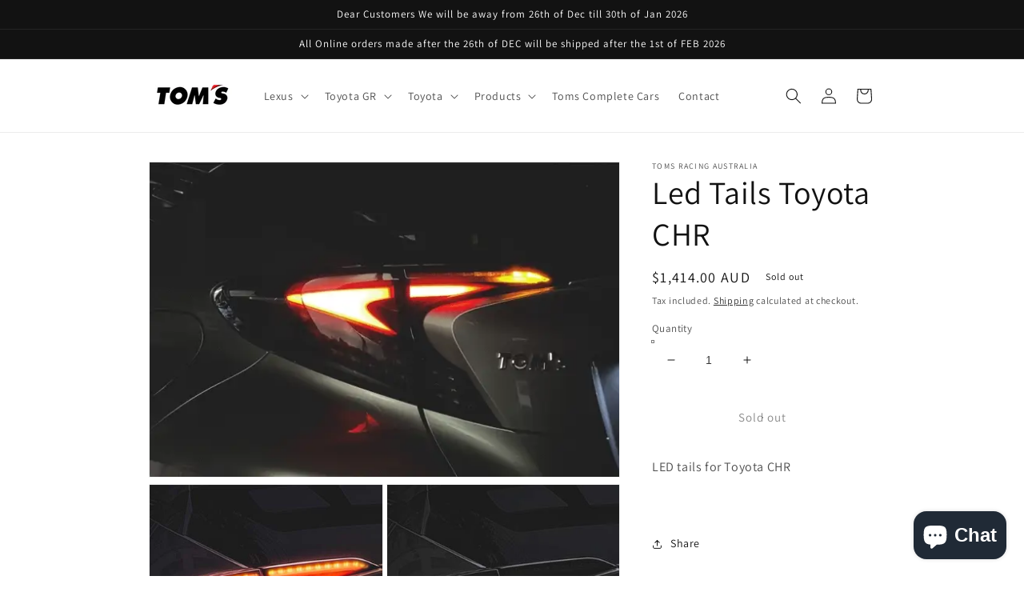

--- FILE ---
content_type: text/javascript; charset=utf-8
request_url: https://tomsracing.com.au/products/led-tails-toyota-chr.js
body_size: 367
content:
{"id":7730328240341,"title":"Led Tails Toyota CHR","handle":"led-tails-toyota-chr","description":"\u003cp\u003eLED tails for Toyota CHR\u003c\/p\u003e\n\u003cp\u003e \u003c\/p\u003e","published_at":"2022-06-08T17:26:13+10:00","created_at":"2022-06-08T17:26:11+10:00","vendor":"toms racing australia","type":"","tags":[],"price":141400,"price_min":141400,"price_max":141400,"available":false,"price_varies":false,"compare_at_price":null,"compare_at_price_min":0,"compare_at_price_max":0,"compare_at_price_varies":false,"variants":[{"id":43168263995605,"title":"Default Title","option1":"Default Title","option2":null,"option3":null,"sku":"81500-TZX10","requires_shipping":true,"taxable":true,"featured_image":null,"available":false,"name":"Led Tails Toyota CHR","public_title":null,"options":["Default Title"],"price":141400,"weight":0,"compare_at_price":null,"inventory_management":"shopify","barcode":"","requires_selling_plan":false,"selling_plan_allocations":[]}],"images":["\/\/cdn.shopify.com\/s\/files\/1\/0629\/5810\/8885\/products\/ph_p_CH-R_ledtail_600px.gif?v=1654673174","\/\/cdn.shopify.com\/s\/files\/1\/0629\/5810\/8885\/products\/ph_p_CH-R_ledtail_on_380px.jpg?v=1654673174","\/\/cdn.shopify.com\/s\/files\/1\/0629\/5810\/8885\/products\/ph_p_CH-R_ledtail_off_380px.jpg?v=1654673173"],"featured_image":"\/\/cdn.shopify.com\/s\/files\/1\/0629\/5810\/8885\/products\/ph_p_CH-R_ledtail_600px.gif?v=1654673174","options":[{"name":"Title","position":1,"values":["Default Title"]}],"url":"\/products\/led-tails-toyota-chr","media":[{"alt":null,"id":30243982901461,"position":1,"preview_image":{"aspect_ratio":1.5,"height":400,"width":600,"src":"https:\/\/cdn.shopify.com\/s\/files\/1\/0629\/5810\/8885\/products\/ph_p_CH-R_ledtail_600px.gif?v=1654673174"},"aspect_ratio":1.5,"height":400,"media_type":"image","src":"https:\/\/cdn.shopify.com\/s\/files\/1\/0629\/5810\/8885\/products\/ph_p_CH-R_ledtail_600px.gif?v=1654673174","width":600},{"alt":null,"id":30243982934229,"position":2,"preview_image":{"aspect_ratio":0.95,"height":400,"width":380,"src":"https:\/\/cdn.shopify.com\/s\/files\/1\/0629\/5810\/8885\/products\/ph_p_CH-R_ledtail_on_380px.jpg?v=1654673174"},"aspect_ratio":0.95,"height":400,"media_type":"image","src":"https:\/\/cdn.shopify.com\/s\/files\/1\/0629\/5810\/8885\/products\/ph_p_CH-R_ledtail_on_380px.jpg?v=1654673174","width":380},{"alt":null,"id":30243982966997,"position":3,"preview_image":{"aspect_ratio":0.95,"height":400,"width":380,"src":"https:\/\/cdn.shopify.com\/s\/files\/1\/0629\/5810\/8885\/products\/ph_p_CH-R_ledtail_off_380px.jpg?v=1654673173"},"aspect_ratio":0.95,"height":400,"media_type":"image","src":"https:\/\/cdn.shopify.com\/s\/files\/1\/0629\/5810\/8885\/products\/ph_p_CH-R_ledtail_off_380px.jpg?v=1654673173","width":380}],"requires_selling_plan":false,"selling_plan_groups":[]}